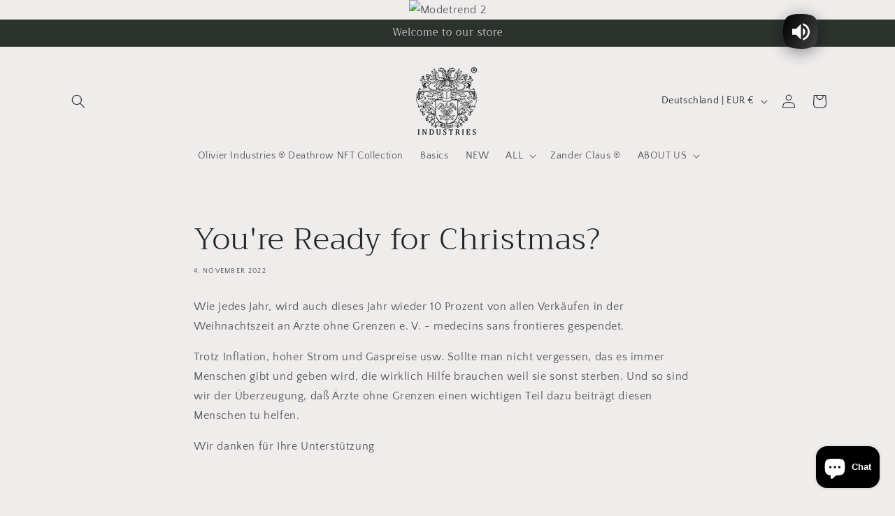

--- FILE ---
content_type: application/javascript; charset=utf-8
request_url: https://cs.complianz.io/cookie-solution/confs/js/44211589.js
body_size: -174
content:
_cmplc.csRC = { consApiKey: 'CkKdYtnFyeZ4bs8tbORuG6OyFUGfzlmB', brand: 'Complianz', publicId: '1b0c565e-a290-4e5e-843f-beb40b96b1f4', floatingGroup: false };
_cmplc.csEnabled = true;
_cmplc.csPurposes = [1,3,5];
_cmplc.cpUpd = 1768555516;
_cmplc.csFeatures = {"geolocation_setting":true,"compliance_solution_white_labeling":1,"rejection_recovery":false,"full_customization":true,"multiple_languages":true,"mobile_app_integration":false};
_cmplc.csT = null;
_cmplc.googleConsentModeV2 = true;
_cmplc.totalNumberOfProviders = 9;
